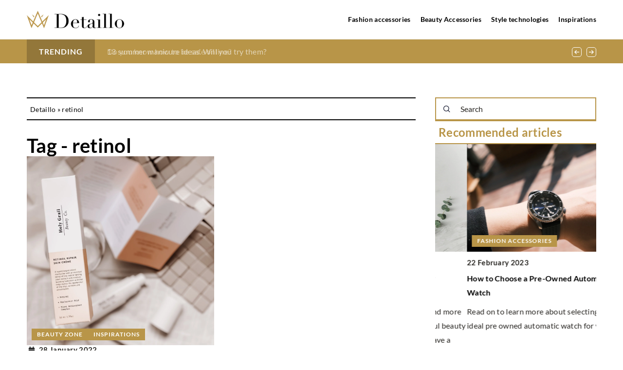

--- FILE ---
content_type: text/html; charset=UTF-8
request_url: https://detaillo.com/tag/retinol/
body_size: 13579
content:
<!DOCTYPE html>
<html lang="en">
<head><meta charset="UTF-8"><script>if(navigator.userAgent.match(/MSIE|Internet Explorer/i)||navigator.userAgent.match(/Trident\/7\..*?rv:11/i)){var href=document.location.href;if(!href.match(/[?&]nowprocket/)){if(href.indexOf("?")==-1){if(href.indexOf("#")==-1){document.location.href=href+"?nowprocket=1"}else{document.location.href=href.replace("#","?nowprocket=1#")}}else{if(href.indexOf("#")==-1){document.location.href=href+"&nowprocket=1"}else{document.location.href=href.replace("#","&nowprocket=1#")}}}}</script><script>(()=>{class RocketLazyLoadScripts{constructor(){this.v="1.2.6",this.triggerEvents=["keydown","mousedown","mousemove","touchmove","touchstart","touchend","wheel"],this.userEventHandler=this.t.bind(this),this.touchStartHandler=this.i.bind(this),this.touchMoveHandler=this.o.bind(this),this.touchEndHandler=this.h.bind(this),this.clickHandler=this.u.bind(this),this.interceptedClicks=[],this.interceptedClickListeners=[],this.l(this),window.addEventListener("pageshow",(t=>{this.persisted=t.persisted,this.everythingLoaded&&this.m()})),this.CSPIssue=sessionStorage.getItem("rocketCSPIssue"),document.addEventListener("securitypolicyviolation",(t=>{this.CSPIssue||"script-src-elem"!==t.violatedDirective||"data"!==t.blockedURI||(this.CSPIssue=!0,sessionStorage.setItem("rocketCSPIssue",!0))})),document.addEventListener("DOMContentLoaded",(()=>{this.k()})),this.delayedScripts={normal:[],async:[],defer:[]},this.trash=[],this.allJQueries=[]}p(t){document.hidden?t.t():(this.triggerEvents.forEach((e=>window.addEventListener(e,t.userEventHandler,{passive:!0}))),window.addEventListener("touchstart",t.touchStartHandler,{passive:!0}),window.addEventListener("mousedown",t.touchStartHandler),document.addEventListener("visibilitychange",t.userEventHandler))}_(){this.triggerEvents.forEach((t=>window.removeEventListener(t,this.userEventHandler,{passive:!0}))),document.removeEventListener("visibilitychange",this.userEventHandler)}i(t){"HTML"!==t.target.tagName&&(window.addEventListener("touchend",this.touchEndHandler),window.addEventListener("mouseup",this.touchEndHandler),window.addEventListener("touchmove",this.touchMoveHandler,{passive:!0}),window.addEventListener("mousemove",this.touchMoveHandler),t.target.addEventListener("click",this.clickHandler),this.L(t.target,!0),this.S(t.target,"onclick","rocket-onclick"),this.C())}o(t){window.removeEventListener("touchend",this.touchEndHandler),window.removeEventListener("mouseup",this.touchEndHandler),window.removeEventListener("touchmove",this.touchMoveHandler,{passive:!0}),window.removeEventListener("mousemove",this.touchMoveHandler),t.target.removeEventListener("click",this.clickHandler),this.L(t.target,!1),this.S(t.target,"rocket-onclick","onclick"),this.M()}h(){window.removeEventListener("touchend",this.touchEndHandler),window.removeEventListener("mouseup",this.touchEndHandler),window.removeEventListener("touchmove",this.touchMoveHandler,{passive:!0}),window.removeEventListener("mousemove",this.touchMoveHandler)}u(t){t.target.removeEventListener("click",this.clickHandler),this.L(t.target,!1),this.S(t.target,"rocket-onclick","onclick"),this.interceptedClicks.push(t),t.preventDefault(),t.stopPropagation(),t.stopImmediatePropagation(),this.M()}O(){window.removeEventListener("touchstart",this.touchStartHandler,{passive:!0}),window.removeEventListener("mousedown",this.touchStartHandler),this.interceptedClicks.forEach((t=>{t.target.dispatchEvent(new MouseEvent("click",{view:t.view,bubbles:!0,cancelable:!0}))}))}l(t){EventTarget.prototype.addEventListenerWPRocketBase=EventTarget.prototype.addEventListener,EventTarget.prototype.addEventListener=function(e,i,o){"click"!==e||t.windowLoaded||i===t.clickHandler||t.interceptedClickListeners.push({target:this,func:i,options:o}),(this||window).addEventListenerWPRocketBase(e,i,o)}}L(t,e){this.interceptedClickListeners.forEach((i=>{i.target===t&&(e?t.removeEventListener("click",i.func,i.options):t.addEventListener("click",i.func,i.options))})),t.parentNode!==document.documentElement&&this.L(t.parentNode,e)}D(){return new Promise((t=>{this.P?this.M=t:t()}))}C(){this.P=!0}M(){this.P=!1}S(t,e,i){t.hasAttribute&&t.hasAttribute(e)&&(event.target.setAttribute(i,event.target.getAttribute(e)),event.target.removeAttribute(e))}t(){this._(this),"loading"===document.readyState?document.addEventListener("DOMContentLoaded",this.R.bind(this)):this.R()}k(){let t=[];document.querySelectorAll("script[type=rocketlazyloadscript][data-rocket-src]").forEach((e=>{let i=e.getAttribute("data-rocket-src");if(i&&!i.startsWith("data:")){0===i.indexOf("//")&&(i=location.protocol+i);try{const o=new URL(i).origin;o!==location.origin&&t.push({src:o,crossOrigin:e.crossOrigin||"module"===e.getAttribute("data-rocket-type")})}catch(t){}}})),t=[...new Map(t.map((t=>[JSON.stringify(t),t]))).values()],this.T(t,"preconnect")}async R(){this.lastBreath=Date.now(),this.j(this),this.F(this),this.I(),this.W(),this.q(),await this.A(this.delayedScripts.normal),await this.A(this.delayedScripts.defer),await this.A(this.delayedScripts.async);try{await this.U(),await this.H(this),await this.J()}catch(t){console.error(t)}window.dispatchEvent(new Event("rocket-allScriptsLoaded")),this.everythingLoaded=!0,this.D().then((()=>{this.O()})),this.N()}W(){document.querySelectorAll("script[type=rocketlazyloadscript]").forEach((t=>{t.hasAttribute("data-rocket-src")?t.hasAttribute("async")&&!1!==t.async?this.delayedScripts.async.push(t):t.hasAttribute("defer")&&!1!==t.defer||"module"===t.getAttribute("data-rocket-type")?this.delayedScripts.defer.push(t):this.delayedScripts.normal.push(t):this.delayedScripts.normal.push(t)}))}async B(t){if(await this.G(),!0!==t.noModule||!("noModule"in HTMLScriptElement.prototype))return new Promise((e=>{let i;function o(){(i||t).setAttribute("data-rocket-status","executed"),e()}try{if(navigator.userAgent.indexOf("Firefox/")>0||""===navigator.vendor||this.CSPIssue)i=document.createElement("script"),[...t.attributes].forEach((t=>{let e=t.nodeName;"type"!==e&&("data-rocket-type"===e&&(e="type"),"data-rocket-src"===e&&(e="src"),i.setAttribute(e,t.nodeValue))})),t.text&&(i.text=t.text),i.hasAttribute("src")?(i.addEventListener("load",o),i.addEventListener("error",(function(){i.setAttribute("data-rocket-status","failed-network"),e()})),setTimeout((()=>{i.isConnected||e()}),1)):(i.text=t.text,o()),t.parentNode.replaceChild(i,t);else{const i=t.getAttribute("data-rocket-type"),s=t.getAttribute("data-rocket-src");i?(t.type=i,t.removeAttribute("data-rocket-type")):t.removeAttribute("type"),t.addEventListener("load",o),t.addEventListener("error",(i=>{this.CSPIssue&&i.target.src.startsWith("data:")?(console.log("WPRocket: data-uri blocked by CSP -> fallback"),t.removeAttribute("src"),this.B(t).then(e)):(t.setAttribute("data-rocket-status","failed-network"),e())})),s?(t.removeAttribute("data-rocket-src"),t.src=s):t.src="data:text/javascript;base64,"+window.btoa(unescape(encodeURIComponent(t.text)))}}catch(i){t.setAttribute("data-rocket-status","failed-transform"),e()}}));t.setAttribute("data-rocket-status","skipped")}async A(t){const e=t.shift();return e&&e.isConnected?(await this.B(e),this.A(t)):Promise.resolve()}q(){this.T([...this.delayedScripts.normal,...this.delayedScripts.defer,...this.delayedScripts.async],"preload")}T(t,e){var i=document.createDocumentFragment();t.forEach((t=>{const o=t.getAttribute&&t.getAttribute("data-rocket-src")||t.src;if(o&&!o.startsWith("data:")){const s=document.createElement("link");s.href=o,s.rel=e,"preconnect"!==e&&(s.as="script"),t.getAttribute&&"module"===t.getAttribute("data-rocket-type")&&(s.crossOrigin=!0),t.crossOrigin&&(s.crossOrigin=t.crossOrigin),t.integrity&&(s.integrity=t.integrity),i.appendChild(s),this.trash.push(s)}})),document.head.appendChild(i)}j(t){let e={};function i(i,o){return e[o].eventsToRewrite.indexOf(i)>=0&&!t.everythingLoaded?"rocket-"+i:i}function o(t,o){!function(t){e[t]||(e[t]={originalFunctions:{add:t.addEventListener,remove:t.removeEventListener},eventsToRewrite:[]},t.addEventListener=function(){arguments[0]=i(arguments[0],t),e[t].originalFunctions.add.apply(t,arguments)},t.removeEventListener=function(){arguments[0]=i(arguments[0],t),e[t].originalFunctions.remove.apply(t,arguments)})}(t),e[t].eventsToRewrite.push(o)}function s(e,i){let o=e[i];e[i]=null,Object.defineProperty(e,i,{get:()=>o||function(){},set(s){t.everythingLoaded?o=s:e["rocket"+i]=o=s}})}o(document,"DOMContentLoaded"),o(window,"DOMContentLoaded"),o(window,"load"),o(window,"pageshow"),o(document,"readystatechange"),s(document,"onreadystatechange"),s(window,"onload"),s(window,"onpageshow");try{Object.defineProperty(document,"readyState",{get:()=>t.rocketReadyState,set(e){t.rocketReadyState=e},configurable:!0}),document.readyState="loading"}catch(t){console.log("WPRocket DJE readyState conflict, bypassing")}}F(t){let e;function i(e){return t.everythingLoaded?e:e.split(" ").map((t=>"load"===t||0===t.indexOf("load.")?"rocket-jquery-load":t)).join(" ")}function o(o){function s(t){const e=o.fn[t];o.fn[t]=o.fn.init.prototype[t]=function(){return this[0]===window&&("string"==typeof arguments[0]||arguments[0]instanceof String?arguments[0]=i(arguments[0]):"object"==typeof arguments[0]&&Object.keys(arguments[0]).forEach((t=>{const e=arguments[0][t];delete arguments[0][t],arguments[0][i(t)]=e}))),e.apply(this,arguments),this}}o&&o.fn&&!t.allJQueries.includes(o)&&(o.fn.ready=o.fn.init.prototype.ready=function(e){return t.domReadyFired?e.bind(document)(o):document.addEventListener("rocket-DOMContentLoaded",(()=>e.bind(document)(o))),o([])},s("on"),s("one"),t.allJQueries.push(o)),e=o}o(window.jQuery),Object.defineProperty(window,"jQuery",{get:()=>e,set(t){o(t)}})}async H(t){const e=document.querySelector("script[data-webpack]");e&&(await async function(){return new Promise((t=>{e.addEventListener("load",t),e.addEventListener("error",t)}))}(),await t.K(),await t.H(t))}async U(){this.domReadyFired=!0;try{document.readyState="interactive"}catch(t){}await this.G(),document.dispatchEvent(new Event("rocket-readystatechange")),await this.G(),document.rocketonreadystatechange&&document.rocketonreadystatechange(),await this.G(),document.dispatchEvent(new Event("rocket-DOMContentLoaded")),await this.G(),window.dispatchEvent(new Event("rocket-DOMContentLoaded"))}async J(){try{document.readyState="complete"}catch(t){}await this.G(),document.dispatchEvent(new Event("rocket-readystatechange")),await this.G(),document.rocketonreadystatechange&&document.rocketonreadystatechange(),await this.G(),window.dispatchEvent(new Event("rocket-load")),await this.G(),window.rocketonload&&window.rocketonload(),await this.G(),this.allJQueries.forEach((t=>t(window).trigger("rocket-jquery-load"))),await this.G();const t=new Event("rocket-pageshow");t.persisted=this.persisted,window.dispatchEvent(t),await this.G(),window.rocketonpageshow&&window.rocketonpageshow({persisted:this.persisted}),this.windowLoaded=!0}m(){document.onreadystatechange&&document.onreadystatechange(),window.onload&&window.onload(),window.onpageshow&&window.onpageshow({persisted:this.persisted})}I(){const t=new Map;document.write=document.writeln=function(e){const i=document.currentScript;i||console.error("WPRocket unable to document.write this: "+e);const o=document.createRange(),s=i.parentElement;let n=t.get(i);void 0===n&&(n=i.nextSibling,t.set(i,n));const c=document.createDocumentFragment();o.setStart(c,0),c.appendChild(o.createContextualFragment(e)),s.insertBefore(c,n)}}async G(){Date.now()-this.lastBreath>45&&(await this.K(),this.lastBreath=Date.now())}async K(){return document.hidden?new Promise((t=>setTimeout(t))):new Promise((t=>requestAnimationFrame(t)))}N(){this.trash.forEach((t=>t.remove()))}static run(){const t=new RocketLazyLoadScripts;t.p(t)}}RocketLazyLoadScripts.run()})();</script>

	<!-- Global site tag (gtag.js) - Google Analytics -->
	<script type="rocketlazyloadscript" async data-rocket-src="https://www.googletagmanager.com/gtag/js?id=G-NB6YXSKHT4"></script>
	<script type="rocketlazyloadscript">
	  window.dataLayer = window.dataLayer || [];
	  function gtag(){dataLayer.push(arguments);}
	  gtag('js', new Date());

	  gtag('config', 'G-NB6YXSKHT4');
	</script>
	
	<meta name="viewport" content="width=device-width, initial-scale=1">
		<meta name='robots' content='noindex, follow' />

	<!-- This site is optimized with the Yoast SEO plugin v23.4 - https://yoast.com/wordpress/plugins/seo/ -->
	<title>retinol Archives - Detaillo</title>
	<meta property="og:locale" content="en_US" />
	<meta property="og:type" content="article" />
	<meta property="og:title" content="retinol Archives - Detaillo" />
	<meta property="og:url" content="https://detaillo.com/tag/retinol/" />
	<meta property="og:site_name" content="Detaillo" />
	<meta name="twitter:card" content="summary_large_image" />
	<script type="application/ld+json" class="yoast-schema-graph">{"@context":"https://schema.org","@graph":[{"@type":"CollectionPage","@id":"https://detaillo.com/tag/retinol/","url":"https://detaillo.com/tag/retinol/","name":"retinol Archives - Detaillo","isPartOf":{"@id":"https://detaillo.com/#website"},"primaryImageOfPage":{"@id":"https://detaillo.com/tag/retinol/#primaryimage"},"image":{"@id":"https://detaillo.com/tag/retinol/#primaryimage"},"thumbnailUrl":"https://detaillo.com/wp-content/uploads/2022/01/jess-harper-sunday-YxEnaBDmj3w-unsplash.jpg","inLanguage":"en-US"},{"@type":"ImageObject","inLanguage":"en-US","@id":"https://detaillo.com/tag/retinol/#primaryimage","url":"https://detaillo.com/wp-content/uploads/2022/01/jess-harper-sunday-YxEnaBDmj3w-unsplash.jpg","contentUrl":"https://detaillo.com/wp-content/uploads/2022/01/jess-harper-sunday-YxEnaBDmj3w-unsplash.jpg","width":1920,"height":1937},{"@type":"WebSite","@id":"https://detaillo.com/#website","url":"https://detaillo.com/","name":"Detaillo","description":"","potentialAction":[{"@type":"SearchAction","target":{"@type":"EntryPoint","urlTemplate":"https://detaillo.com/?s={search_term_string}"},"query-input":{"@type":"PropertyValueSpecification","valueRequired":true,"valueName":"search_term_string"}}],"inLanguage":"en-US"}]}</script>
	<!-- / Yoast SEO plugin. -->


<link rel='dns-prefetch' href='//cdnjs.cloudflare.com' />

<!-- detaillo.com is managing ads with Advanced Ads 1.54.1 --><!--noptimize--><script id="detai-ready">
			window.advanced_ads_ready=function(e,a){a=a||"complete";var d=function(e){return"interactive"===a?"loading"!==e:"complete"===e};d(document.readyState)?e():document.addEventListener("readystatechange",(function(a){d(a.target.readyState)&&e()}),{once:"interactive"===a})},window.advanced_ads_ready_queue=window.advanced_ads_ready_queue||[];		</script>
		<!--/noptimize--><style id='wp-emoji-styles-inline-css' type='text/css'>

	img.wp-smiley, img.emoji {
		display: inline !important;
		border: none !important;
		box-shadow: none !important;
		height: 1em !important;
		width: 1em !important;
		margin: 0 0.07em !important;
		vertical-align: -0.1em !important;
		background: none !important;
		padding: 0 !important;
	}
</style>
<style id='classic-theme-styles-inline-css' type='text/css'>
/*! This file is auto-generated */
.wp-block-button__link{color:#fff;background-color:#32373c;border-radius:9999px;box-shadow:none;text-decoration:none;padding:calc(.667em + 2px) calc(1.333em + 2px);font-size:1.125em}.wp-block-file__button{background:#32373c;color:#fff;text-decoration:none}
</style>
<style id='global-styles-inline-css' type='text/css'>
:root{--wp--preset--aspect-ratio--square: 1;--wp--preset--aspect-ratio--4-3: 4/3;--wp--preset--aspect-ratio--3-4: 3/4;--wp--preset--aspect-ratio--3-2: 3/2;--wp--preset--aspect-ratio--2-3: 2/3;--wp--preset--aspect-ratio--16-9: 16/9;--wp--preset--aspect-ratio--9-16: 9/16;--wp--preset--color--black: #000000;--wp--preset--color--cyan-bluish-gray: #abb8c3;--wp--preset--color--white: #ffffff;--wp--preset--color--pale-pink: #f78da7;--wp--preset--color--vivid-red: #cf2e2e;--wp--preset--color--luminous-vivid-orange: #ff6900;--wp--preset--color--luminous-vivid-amber: #fcb900;--wp--preset--color--light-green-cyan: #7bdcb5;--wp--preset--color--vivid-green-cyan: #00d084;--wp--preset--color--pale-cyan-blue: #8ed1fc;--wp--preset--color--vivid-cyan-blue: #0693e3;--wp--preset--color--vivid-purple: #9b51e0;--wp--preset--gradient--vivid-cyan-blue-to-vivid-purple: linear-gradient(135deg,rgba(6,147,227,1) 0%,rgb(155,81,224) 100%);--wp--preset--gradient--light-green-cyan-to-vivid-green-cyan: linear-gradient(135deg,rgb(122,220,180) 0%,rgb(0,208,130) 100%);--wp--preset--gradient--luminous-vivid-amber-to-luminous-vivid-orange: linear-gradient(135deg,rgba(252,185,0,1) 0%,rgba(255,105,0,1) 100%);--wp--preset--gradient--luminous-vivid-orange-to-vivid-red: linear-gradient(135deg,rgba(255,105,0,1) 0%,rgb(207,46,46) 100%);--wp--preset--gradient--very-light-gray-to-cyan-bluish-gray: linear-gradient(135deg,rgb(238,238,238) 0%,rgb(169,184,195) 100%);--wp--preset--gradient--cool-to-warm-spectrum: linear-gradient(135deg,rgb(74,234,220) 0%,rgb(151,120,209) 20%,rgb(207,42,186) 40%,rgb(238,44,130) 60%,rgb(251,105,98) 80%,rgb(254,248,76) 100%);--wp--preset--gradient--blush-light-purple: linear-gradient(135deg,rgb(255,206,236) 0%,rgb(152,150,240) 100%);--wp--preset--gradient--blush-bordeaux: linear-gradient(135deg,rgb(254,205,165) 0%,rgb(254,45,45) 50%,rgb(107,0,62) 100%);--wp--preset--gradient--luminous-dusk: linear-gradient(135deg,rgb(255,203,112) 0%,rgb(199,81,192) 50%,rgb(65,88,208) 100%);--wp--preset--gradient--pale-ocean: linear-gradient(135deg,rgb(255,245,203) 0%,rgb(182,227,212) 50%,rgb(51,167,181) 100%);--wp--preset--gradient--electric-grass: linear-gradient(135deg,rgb(202,248,128) 0%,rgb(113,206,126) 100%);--wp--preset--gradient--midnight: linear-gradient(135deg,rgb(2,3,129) 0%,rgb(40,116,252) 100%);--wp--preset--font-size--small: 13px;--wp--preset--font-size--medium: 20px;--wp--preset--font-size--large: 36px;--wp--preset--font-size--x-large: 42px;--wp--preset--spacing--20: 0.44rem;--wp--preset--spacing--30: 0.67rem;--wp--preset--spacing--40: 1rem;--wp--preset--spacing--50: 1.5rem;--wp--preset--spacing--60: 2.25rem;--wp--preset--spacing--70: 3.38rem;--wp--preset--spacing--80: 5.06rem;--wp--preset--shadow--natural: 6px 6px 9px rgba(0, 0, 0, 0.2);--wp--preset--shadow--deep: 12px 12px 50px rgba(0, 0, 0, 0.4);--wp--preset--shadow--sharp: 6px 6px 0px rgba(0, 0, 0, 0.2);--wp--preset--shadow--outlined: 6px 6px 0px -3px rgba(255, 255, 255, 1), 6px 6px rgba(0, 0, 0, 1);--wp--preset--shadow--crisp: 6px 6px 0px rgba(0, 0, 0, 1);}:where(.is-layout-flex){gap: 0.5em;}:where(.is-layout-grid){gap: 0.5em;}body .is-layout-flex{display: flex;}.is-layout-flex{flex-wrap: wrap;align-items: center;}.is-layout-flex > :is(*, div){margin: 0;}body .is-layout-grid{display: grid;}.is-layout-grid > :is(*, div){margin: 0;}:where(.wp-block-columns.is-layout-flex){gap: 2em;}:where(.wp-block-columns.is-layout-grid){gap: 2em;}:where(.wp-block-post-template.is-layout-flex){gap: 1.25em;}:where(.wp-block-post-template.is-layout-grid){gap: 1.25em;}.has-black-color{color: var(--wp--preset--color--black) !important;}.has-cyan-bluish-gray-color{color: var(--wp--preset--color--cyan-bluish-gray) !important;}.has-white-color{color: var(--wp--preset--color--white) !important;}.has-pale-pink-color{color: var(--wp--preset--color--pale-pink) !important;}.has-vivid-red-color{color: var(--wp--preset--color--vivid-red) !important;}.has-luminous-vivid-orange-color{color: var(--wp--preset--color--luminous-vivid-orange) !important;}.has-luminous-vivid-amber-color{color: var(--wp--preset--color--luminous-vivid-amber) !important;}.has-light-green-cyan-color{color: var(--wp--preset--color--light-green-cyan) !important;}.has-vivid-green-cyan-color{color: var(--wp--preset--color--vivid-green-cyan) !important;}.has-pale-cyan-blue-color{color: var(--wp--preset--color--pale-cyan-blue) !important;}.has-vivid-cyan-blue-color{color: var(--wp--preset--color--vivid-cyan-blue) !important;}.has-vivid-purple-color{color: var(--wp--preset--color--vivid-purple) !important;}.has-black-background-color{background-color: var(--wp--preset--color--black) !important;}.has-cyan-bluish-gray-background-color{background-color: var(--wp--preset--color--cyan-bluish-gray) !important;}.has-white-background-color{background-color: var(--wp--preset--color--white) !important;}.has-pale-pink-background-color{background-color: var(--wp--preset--color--pale-pink) !important;}.has-vivid-red-background-color{background-color: var(--wp--preset--color--vivid-red) !important;}.has-luminous-vivid-orange-background-color{background-color: var(--wp--preset--color--luminous-vivid-orange) !important;}.has-luminous-vivid-amber-background-color{background-color: var(--wp--preset--color--luminous-vivid-amber) !important;}.has-light-green-cyan-background-color{background-color: var(--wp--preset--color--light-green-cyan) !important;}.has-vivid-green-cyan-background-color{background-color: var(--wp--preset--color--vivid-green-cyan) !important;}.has-pale-cyan-blue-background-color{background-color: var(--wp--preset--color--pale-cyan-blue) !important;}.has-vivid-cyan-blue-background-color{background-color: var(--wp--preset--color--vivid-cyan-blue) !important;}.has-vivid-purple-background-color{background-color: var(--wp--preset--color--vivid-purple) !important;}.has-black-border-color{border-color: var(--wp--preset--color--black) !important;}.has-cyan-bluish-gray-border-color{border-color: var(--wp--preset--color--cyan-bluish-gray) !important;}.has-white-border-color{border-color: var(--wp--preset--color--white) !important;}.has-pale-pink-border-color{border-color: var(--wp--preset--color--pale-pink) !important;}.has-vivid-red-border-color{border-color: var(--wp--preset--color--vivid-red) !important;}.has-luminous-vivid-orange-border-color{border-color: var(--wp--preset--color--luminous-vivid-orange) !important;}.has-luminous-vivid-amber-border-color{border-color: var(--wp--preset--color--luminous-vivid-amber) !important;}.has-light-green-cyan-border-color{border-color: var(--wp--preset--color--light-green-cyan) !important;}.has-vivid-green-cyan-border-color{border-color: var(--wp--preset--color--vivid-green-cyan) !important;}.has-pale-cyan-blue-border-color{border-color: var(--wp--preset--color--pale-cyan-blue) !important;}.has-vivid-cyan-blue-border-color{border-color: var(--wp--preset--color--vivid-cyan-blue) !important;}.has-vivid-purple-border-color{border-color: var(--wp--preset--color--vivid-purple) !important;}.has-vivid-cyan-blue-to-vivid-purple-gradient-background{background: var(--wp--preset--gradient--vivid-cyan-blue-to-vivid-purple) !important;}.has-light-green-cyan-to-vivid-green-cyan-gradient-background{background: var(--wp--preset--gradient--light-green-cyan-to-vivid-green-cyan) !important;}.has-luminous-vivid-amber-to-luminous-vivid-orange-gradient-background{background: var(--wp--preset--gradient--luminous-vivid-amber-to-luminous-vivid-orange) !important;}.has-luminous-vivid-orange-to-vivid-red-gradient-background{background: var(--wp--preset--gradient--luminous-vivid-orange-to-vivid-red) !important;}.has-very-light-gray-to-cyan-bluish-gray-gradient-background{background: var(--wp--preset--gradient--very-light-gray-to-cyan-bluish-gray) !important;}.has-cool-to-warm-spectrum-gradient-background{background: var(--wp--preset--gradient--cool-to-warm-spectrum) !important;}.has-blush-light-purple-gradient-background{background: var(--wp--preset--gradient--blush-light-purple) !important;}.has-blush-bordeaux-gradient-background{background: var(--wp--preset--gradient--blush-bordeaux) !important;}.has-luminous-dusk-gradient-background{background: var(--wp--preset--gradient--luminous-dusk) !important;}.has-pale-ocean-gradient-background{background: var(--wp--preset--gradient--pale-ocean) !important;}.has-electric-grass-gradient-background{background: var(--wp--preset--gradient--electric-grass) !important;}.has-midnight-gradient-background{background: var(--wp--preset--gradient--midnight) !important;}.has-small-font-size{font-size: var(--wp--preset--font-size--small) !important;}.has-medium-font-size{font-size: var(--wp--preset--font-size--medium) !important;}.has-large-font-size{font-size: var(--wp--preset--font-size--large) !important;}.has-x-large-font-size{font-size: var(--wp--preset--font-size--x-large) !important;}
:where(.wp-block-post-template.is-layout-flex){gap: 1.25em;}:where(.wp-block-post-template.is-layout-grid){gap: 1.25em;}
:where(.wp-block-columns.is-layout-flex){gap: 2em;}:where(.wp-block-columns.is-layout-grid){gap: 2em;}
:root :where(.wp-block-pullquote){font-size: 1.5em;line-height: 1.6;}
</style>
<link data-minify="1" rel='stylesheet' id='mainstyle-css' href='https://detaillo.com/wp-content/cache/min/1/wp-content/themes/knight-theme/style.css?ver=1726155172' type='text/css' media='all' />
<script type="text/javascript" src="https://detaillo.com/wp-includes/js/jquery/jquery.min.js?ver=3.7.1" id="jquery-core-js"></script>
<script type="text/javascript" src="https://detaillo.com/wp-includes/js/jquery/jquery-migrate.min.js?ver=3.4.1" id="jquery-migrate-js" data-rocket-defer defer></script>
<script  type="application/ld+json">
        {
          "@context": "https://schema.org",
          "@type": "BreadcrumbList",
          "itemListElement": [{"@type": "ListItem","position": 1,"name": "detaillo","item": "https://detaillo.com" },]
        }
        </script>    <style>
    @font-face {font-family: 'Lato';font-style: normal;font-weight: 400;src: url('https://detaillo.com/wp-content/themes/knight-theme/fonts/Lato-Regular.ttf');font-display: swap;}
    @font-face {font-family: 'Lato';font-style: normal;font-weight: 700;src: url('https://detaillo.com/wp-content/themes/knight-theme/fonts/Lato-Bold.ttf');font-display: swap;}
    @font-face {font-family: 'Lato';font-style: normal;font-weight: 900;src: url('https://detaillo.com/wp-content/themes/knight-theme/fonts/Lato-Black.ttf');font-display: swap;}
    </style>
<link rel="icon" href="https://detaillo.com/wp-content/uploads/2021/02/det-av-90x90.png" sizes="32x32" />
<link rel="icon" href="https://detaillo.com/wp-content/uploads/2021/02/det-av.png" sizes="192x192" />
<link rel="apple-touch-icon" href="https://detaillo.com/wp-content/uploads/2021/02/det-av.png" />
<meta name="msapplication-TileImage" content="https://detaillo.com/wp-content/uploads/2021/02/det-av.png" />
<noscript><style id="rocket-lazyload-nojs-css">.rll-youtube-player, [data-lazy-src]{display:none !important;}</style></noscript>




</head>

<body class="archive tag tag-retinol tag-206 aa-prefix-detai-">


	<header class="k_header">
		<div class="k_conatiner k-flex-between">
			<nav id="mainnav" class="mainnav" role="navigation">
				<div class="menu-menu-glowne-container"><ul id="menu-menu-glowne" class="menu"><li id="menu-item-20679" class="menu-item menu-item-type-taxonomy menu-item-object-category menu-item-20679"><a href="https://detaillo.com/category/fashion-accessories/">Fashion accessories</a></li>
<li id="menu-item-20680" class="menu-item menu-item-type-taxonomy menu-item-object-category menu-item-20680"><a href="https://detaillo.com/category/beauty-accessories/">Beauty Accessories</a></li>
<li id="menu-item-20681" class="menu-item menu-item-type-taxonomy menu-item-object-category menu-item-20681"><a href="https://detaillo.com/category/style-technologies/">Style technologies</a></li>
<li id="menu-item-20682" class="menu-item menu-item-type-taxonomy menu-item-object-category menu-item-has-children menu-item-20682"><a href="https://detaillo.com/category/inspirations/">Inspirations</a>
<ul class="sub-menu">
	<li id="menu-item-20683" class="menu-item menu-item-type-taxonomy menu-item-object-category menu-item-20683"><a href="https://detaillo.com/category/inspirations/beauty-zone/">Beauty zone</a></li>
	<li id="menu-item-20684" class="menu-item menu-item-type-taxonomy menu-item-object-category menu-item-20684"><a href="https://detaillo.com/category/inspirations/fashion-zone/">Fashion zone</a></li>
</ul>
</li>
</ul></div>			</nav>
			<div class="k_logo">
								<a href="https://detaillo.com/">
					<img width="500" height="92" src="data:image/svg+xml,%3Csvg%20xmlns='http://www.w3.org/2000/svg'%20viewBox='0%200%20500%2092'%3E%3C/svg%3E" class="logo-main" alt="detaillo.com" data-lazy-src="https://detaillo.com/wp-content/uploads/2023/12/Detaillo@3x-e1702819528552.png"><noscript><img width="500" height="92" src="https://detaillo.com/wp-content/uploads/2023/12/Detaillo@3x-e1702819528552.png" class="logo-main" alt="detaillo.com"></noscript>
				</a>
							</div>
			<div class="mobile-menu">
				<div id="btn-menu">
					<svg class="ham hamRotate ham8" viewBox="0 0 100 100" width="80" onclick="this.classList.toggle('active')">
						<path class="line top" d="m 30,33 h 40 c 3.722839,0 7.5,3.126468 7.5,8.578427 0,5.451959 -2.727029,8.421573 -7.5,8.421573 h -20" />
						<path class="line middle"d="m 30,50 h 40" />
						<path class="line bottom" d="m 70,67 h -40 c 0,0 -7.5,-0.802118 -7.5,-8.365747 0,-7.563629 7.5,-8.634253 7.5,-8.634253 h 20" />
					</svg>
				</div>
			</div>
		</div>
	</header>


<section class="k_bar-post-section k-flex-v-center">
	<div class="k_conatiner k_conatiner-col">
		<div class="k_bar-title k-flex k-flex-v-center k-flex-center">Trending</div>
		<div class="k-bar-container k-flex k-flex-v-center">
			<div class="k_bar-post k-flex k-bar-post-slick"><div class="k_bar-post-item k-flex"><a class="k_post-title" href="https://detaillo.com/13-summer-manicure-ideas-will-you-try-them/">13 summer manicure ideas. Will you try them?</a></div><div class="k_bar-post-item k-flex"><a class="k_post-title" href="https://detaillo.com/do-you-know-how-to-be-safe-online/">Do you know how to be safe online?</a></div><div class="k_bar-post-item k-flex"><a class="k_post-title" href="https://detaillo.com/exploring-the-benefits-and-applications-of-peptides-in-modern-wellness/">Exploring the Benefits and Applications of Peptides in Modern Wellness</a></div></div>		</div>
	</div>
</section>

<section class="k_post_section k-pt-7 k-pb-7 k-pt-5-m k-pb-5-m">
	<div class="k_conatiner k_conatiner-col">
		
		<div class="k_col-7 k_blog-post-full k-flex k-flex-between k-flex-v-start k-gap-50-30px">
			<div class="k-flex">
					<ul id="breadcrumbs" class="k_breadcrumbs"><li class="item-home"><a class="bread-link bread-home" href="https://detaillo.com" title="detaillo">detaillo</a></li><li class="separator separator-home"> &#187; </li><li data-id="12" class="item-current item-tag-206 item-tag-retinol"><strong class="bread-current bread-tag-206 bread-tag-retinol">retinol</strong></li></ul>					<h1 class="k_page_h1 k-page-title-h1 k-mt-3">
						<span class="k_relative">Tag - retinol</span>	
					</h1>
			</div>
			
						<div class="k-grid k-grid-2 k-gap-50-30">
												<div class="k_post-item">
													<div class="k_post-image">
								<div class="k_post-category">
									<span class="k-color-beauty-zone">Beauty zone</span><span class="k-color-inspirations">Inspirations</span>								</div>
								<a class="k-flex" href="https://detaillo.com/5-things-to-know-about-retinol-before-you-use-it/" rel="nofollow"><img width="1920" height="1937" src="data:image/svg+xml,%3Csvg%20xmlns='http://www.w3.org/2000/svg'%20viewBox='0%200%201920%201937'%3E%3C/svg%3E" class="attachment-full size-full wp-post-image" alt="5 things to know about retinol before you use it" decoding="async" fetchpriority="high" data-lazy-src="https://detaillo.com/wp-content/uploads/2022/01/jess-harper-sunday-YxEnaBDmj3w-unsplash.jpg" /><noscript><img width="1920" height="1937" src="https://detaillo.com/wp-content/uploads/2022/01/jess-harper-sunday-YxEnaBDmj3w-unsplash.jpg" class="attachment-full size-full wp-post-image" alt="5 things to know about retinol before you use it" decoding="async" fetchpriority="high" /></noscript></a>     
							</div>
												<div class="k_post-content k-flex">
							<div class="k_post-header">
								<div class="k_post-date k-flex k-flex-v-center">
									<svg width="80" height="80" viewBox="0 0 80 80" fill="none" xmlns="http://www.w3.org/2000/svg"><path fill-rule="evenodd" clip-rule="evenodd" d="M55.5 13.5C55.5 12.1193 54.3807 11 53 11C51.6193 11 50.5 12.1193 50.5 13.5V21C50.5 21.2761 50.2761 21.5 50 21.5L30 21.5C29.7239 21.5 29.5 21.2761 29.5 21V13.5C29.5 12.1193 28.3807 11 27 11C25.6193 11 24.5 12.1193 24.5 13.5V21C24.5 21.2761 24.2761 21.5 24 21.5H20C17.7909 21.5 16 23.2909 16 25.5L16 31L64 31V25.5C64 23.2909 62.2091 21.5 60 21.5H56C55.7239 21.5 55.5 21.2761 55.5 21V13.5ZM64 36L16 36L16 65.5C16 67.7091 17.7909 69.5 20 69.5H60C62.2091 69.5 64 67.7091 64 65.5V36Z" fill="#000000" /></svg>
									<time>28 January 2022</time>
								</div>
							</div>
							<div class="k_post-title "><a class="k_weight-semibold" href="https://detaillo.com/5-things-to-know-about-retinol-before-you-use-it/"> 5 things to know about retinol before you use it</a></div>
							<div class="k_post-excerpt k-mt-1 k-second-color k-flex"> <p>Thinking about buying cosmetics with retinol? Find out what you need to know before you start using it!</p>
</div>
							<div class="k_post-btn k-flex k-mt-1"><a rel="nofollow" href="https://detaillo.com/5-things-to-know-about-retinol-before-you-use-it/">READ MORE</a></div>
						</div>
					</div>	
								
			</div>
			
		</div>
		<div class="k_col-3 k-mt-5-m k-flex k-gap-50 k-flex-v-start">

			<div class="k_search-form k-flex">
	<form  class="k-flex" method="get" action="https://detaillo.com/">
		<input class="k_search-input" type="text" name="s" placeholder="Search" value="">
		<button class="k_search-btn" type="submit" aria-label="Search"></button>
	</form>
</div>

			<div class="k_blog-cat-post k-gap-30 k-flex">
				<div class="k-cat-name k-flex k-third-color k_subtitle-24">Recommended articles</div><div class="k-cat-post-slick k-flex"><div class="k_post-cat-sidebar k-flex k_relative"><div class="k_post-image k-flex k-mb-15"><a class="k-flex" href="https://detaillo.com/6-accessories-that-will-improve-your-skincare-and-makeup/" rel="nofollow"><img width="2200" height="1466" src="data:image/svg+xml,%3Csvg%20xmlns='http://www.w3.org/2000/svg'%20viewBox='0%200%202200%201466'%3E%3C/svg%3E" class="attachment-full size-full wp-post-image" alt="6 accessories that will improve your skincare and makeup" decoding="async" data-lazy-src="https://detaillo.com/wp-content/uploads/2021/06/pexels-cottonbro-3737575.jpg" /><noscript><img width="2200" height="1466" src="https://detaillo.com/wp-content/uploads/2021/06/pexels-cottonbro-3737575.jpg" class="attachment-full size-full wp-post-image" alt="6 accessories that will improve your skincare and makeup" decoding="async" /></noscript></a><div class="k_post-category"><span class="k-color-beauty-accessories">Beauty Accessories</span></div></div><div class="k_post-content"><div class="k_post-header"><div class="k_post-date k-mb-1"><time>25 June 2021</time></div></div><a class="k_post-title" href="https://detaillo.com/6-accessories-that-will-improve-your-skincare-and-makeup/">6 accessories that will improve your skincare and makeup</a><div class="k_post-excerpt k-mt-1 k-second-color"> Do you love making your life easier and more comfortable? Meet 6 incredibly helpful beauty and makeup accessories that you'll have a hard time doing without 
</div></div></div><div class="k_post-cat-sidebar k-flex k_relative"><div class="k_post-image k-flex k-mb-15"><a class="k-flex" href="https://detaillo.com/how-to-choose-a-pre-owned-automatic-watch/" rel="nofollow"><img width="1920" height="1280" src="data:image/svg+xml,%3Csvg%20xmlns='http://www.w3.org/2000/svg'%20viewBox='0%200%201920%201280'%3E%3C/svg%3E" class="attachment-full size-full wp-post-image" alt="How to Choose a Pre-Owned Automatic Watch" decoding="async" data-lazy-src="https://detaillo.com/wp-content/uploads/2023/02/minku-kang-YIBbJk2uVJk-unsplash.jpg" /><noscript><img width="1920" height="1280" src="https://detaillo.com/wp-content/uploads/2023/02/minku-kang-YIBbJk2uVJk-unsplash.jpg" class="attachment-full size-full wp-post-image" alt="How to Choose a Pre-Owned Automatic Watch" decoding="async" /></noscript></a><div class="k_post-category"><span class="k-color-fashion-accessories">Fashion accessories</span></div></div><div class="k_post-content"><div class="k_post-header"><div class="k_post-date k-mb-1"><time>22 February 2023</time></div></div><a class="k_post-title" href="https://detaillo.com/how-to-choose-a-pre-owned-automatic-watch/">How to Choose a Pre-Owned Automatic Watch</a><div class="k_post-excerpt k-mt-1 k-second-color"> Read on to learn more about selecting the ideal pre owned automatic watch for you!</div></div></div><div class="k_post-cat-sidebar k-flex k_relative"><div class="k_post-image k-flex k-mb-15"><a class="k-flex" href="https://detaillo.com/why-you-cant-afford-to-ignore-seo-anymore/" rel="nofollow"><img width="1280" height="853" src="data:image/svg+xml,%3Csvg%20xmlns='http://www.w3.org/2000/svg'%20viewBox='0%200%201280%20853'%3E%3C/svg%3E" class="attachment-full size-full wp-post-image" alt="Why You Can&#8217;t Afford to Ignore SEO Anymore" decoding="async" data-lazy-src="https://detaillo.com/wp-content/uploads/2022/09/seo-g624a48732_1280.jpg" /><noscript><img width="1280" height="853" src="https://detaillo.com/wp-content/uploads/2022/09/seo-g624a48732_1280.jpg" class="attachment-full size-full wp-post-image" alt="Why You Can&#8217;t Afford to Ignore SEO Anymore" decoding="async" /></noscript></a><div class="k_post-category"><span class="k-color-marketing-in-details">Marketing in details</span></div></div><div class="k_post-content"><div class="k_post-header"><div class="k_post-date k-mb-1"><time>14 September 2022</time></div></div><a class="k_post-title" href="https://detaillo.com/why-you-cant-afford-to-ignore-seo-anymore/">Why You Can&#8217;t Afford to Ignore SEO Anymore</a><div class="k_post-excerpt k-mt-1 k-second-color"> With more than 70% of consumers using the internet to find products, services, and information in 2022, it’s becoming harder and harder to ignore SEO as an eCommerce business owner.</div></div></div></div>			</div>
			
						
						<div class="k_blog-tags">
				<div class="k_blog-tags-title k-third-color k_subtitle-24">Tags</div>
				<ul class="k-flex">
					<li class="tag_item"><a href="https://detaillo.com/tag/fabrics/" rel="nofollow" data-tag-count="2">fabrics</a></li><li class="tag_item"><a href="https://detaillo.com/tag/ranking/" rel="nofollow" data-tag-count="2">ranking</a></li><li class="tag_item"><a href="https://detaillo.com/tag/makeup-2/" rel="nofollow" data-tag-count="2">makeup</a></li><li class="tag_item"><a href="https://detaillo.com/tag/hairstyles/" rel="nofollow" data-tag-count="3">hairstyles</a></li><li class="tag_item"><a href="https://detaillo.com/tag/fashion-2/" rel="nofollow" data-tag-count="8">fashion</a></li><li class="tag_item"><a href="https://detaillo.com/tag/trends-2/" rel="nofollow" data-tag-count="3">trends</a></li><li class="tag_item"><a href="https://detaillo.com/tag/seo/" rel="nofollow" data-tag-count="2">SEO</a></li><li class="tag_item"><a href="https://detaillo.com/tag/handbags/" rel="nofollow" data-tag-count="4">handbags</a></li><li class="tag_item"><a href="https://detaillo.com/tag/treatment/" rel="nofollow" data-tag-count="2">treatment</a></li><li class="tag_item"><a href="https://detaillo.com/tag/jewelry/" rel="nofollow" data-tag-count="6">jewelry</a></li>				</ul>
			</div>
						
			<div class="k_blog-post-recent k-flex k-sticky">
				<div class="k_blog-post-recent-title k-third-color k_subtitle-24">Latest articles</div>
				<div class="k_recent-post k-flex"><div class="k_recent-item k-flex k-mt-3"><div class="k_post-image"><a class="k-flex" href="https://detaillo.com/how-can-we-foster-greater-inclusion-for-people-with-disabilities-in-our-communities/" rel="nofollow"><img width="626" height="418" src="data:image/svg+xml,%3Csvg%20xmlns='http://www.w3.org/2000/svg'%20viewBox='0%200%20626%20418'%3E%3C/svg%3E" alt="How Can We Foster Greater Inclusion for People with Disabilities in Our Communities?" data-lazy-src="https://detaillo.com/wp-content/uploads/2025/10/disabled-man-wheelchair-working-his-office-job_23-2149571108.jpg"><noscript><img width="626" height="418" src="https://detaillo.com/wp-content/uploads/2025/10/disabled-man-wheelchair-working-his-office-job_23-2149571108.jpg" alt="How Can We Foster Greater Inclusion for People with Disabilities in Our Communities?" loading="lazy"></noscript></a></div><div class="k_post-content"><a class="k_post-title" href="https://detaillo.com/how-can-we-foster-greater-inclusion-for-people-with-disabilities-in-our-communities/">How Can We Foster Greater Inclusion for People with Disabilities in Our Communities?</a></div></div><div class="k_recent-item k-flex k-mt-3"><div class="k_post-image"><a class="k-flex" href="https://detaillo.com/tracking-fertility-with-hormone-detection-a-comprehensive-guide-for-women/" rel="nofollow"><img width="626" height="426" src="data:image/svg+xml,%3Csvg%20xmlns='http://www.w3.org/2000/svg'%20viewBox='0%200%20626%20426'%3E%3C/svg%3E" alt="Tracking Fertility with Hormone Detection: A Comprehensive Guide for Women" data-lazy-src="https://detaillo.com/wp-content/uploads/2025/09/side-view-hands-holding-menstrual-cup_23-2149440050.jpg"><noscript><img width="626" height="426" src="https://detaillo.com/wp-content/uploads/2025/09/side-view-hands-holding-menstrual-cup_23-2149440050.jpg" alt="Tracking Fertility with Hormone Detection: A Comprehensive Guide for Women" loading="lazy"></noscript></a></div><div class="k_post-content"><a class="k_post-title" href="https://detaillo.com/tracking-fertility-with-hormone-detection-a-comprehensive-guide-for-women/">Tracking Fertility with Hormone Detection: A Comprehensive Guide for Women</a></div></div><div class="k_recent-item k-flex k-mt-3"><div class="k_post-image"><a class="k-flex" href="https://detaillo.com/exploring-the-benefits-and-applications-of-peptides-in-modern-wellness/" rel="nofollow"><img width="626" height="418" src="data:image/svg+xml,%3Csvg%20xmlns='http://www.w3.org/2000/svg'%20viewBox='0%200%20626%20418'%3E%3C/svg%3E" alt="Exploring the Benefits and Applications of Peptides in Modern Wellness" data-lazy-src="https://detaillo.com/wp-content/uploads/2025/09/top-view-line-bottles-water_23-2148113512.jpg"><noscript><img width="626" height="418" src="https://detaillo.com/wp-content/uploads/2025/09/top-view-line-bottles-water_23-2148113512.jpg" alt="Exploring the Benefits and Applications of Peptides in Modern Wellness" loading="lazy"></noscript></a></div><div class="k_post-content"><a class="k_post-title" href="https://detaillo.com/exploring-the-benefits-and-applications-of-peptides-in-modern-wellness/">Exploring the Benefits and Applications of Peptides in Modern Wellness</a></div></div><div class="k_recent-item k-flex k-mt-3"><div class="k_post-image"><a class="k-flex" href="https://detaillo.com/how-do-peptides-and-sarms-contribute-to-enhanced-athletic-performance/" rel="nofollow"><img width="626" height="417" src="data:image/svg+xml,%3Csvg%20xmlns='http://www.w3.org/2000/svg'%20viewBox='0%200%20626%20417'%3E%3C/svg%3E" alt="How Do Peptides and SARMs Contribute to Enhanced Athletic Performance?" data-lazy-src="https://detaillo.com/wp-content/uploads/2025/08/sportsman-holding-vitamins-sport-pills_171337-15328.jpg"><noscript><img width="626" height="417" src="https://detaillo.com/wp-content/uploads/2025/08/sportsman-holding-vitamins-sport-pills_171337-15328.jpg" alt="How Do Peptides and SARMs Contribute to Enhanced Athletic Performance?" loading="lazy"></noscript></a></div><div class="k_post-content"><a class="k_post-title" href="https://detaillo.com/how-do-peptides-and-sarms-contribute-to-enhanced-athletic-performance/">How Do Peptides and SARMs Contribute to Enhanced Athletic Performance?</a></div></div><div class="k_recent-item k-flex k-mt-3"><div class="k_post-image"><a class="k-flex" href="https://detaillo.com/exploring-the-art-of-crafting-immersive-tabletop-landscapes-with-3d-printed-bases/" rel="nofollow"><img width="626" height="416" src="data:image/svg+xml,%3Csvg%20xmlns='http://www.w3.org/2000/svg'%20viewBox='0%200%20626%20416'%3E%3C/svg%3E" alt="Exploring the Art of Crafting Immersive Tabletop Landscapes with 3D Printed Bases" data-lazy-src="https://detaillo.com/wp-content/uploads/2025/07/close-up-small-chair-park_1150-20149.jpg"><noscript><img width="626" height="416" src="https://detaillo.com/wp-content/uploads/2025/07/close-up-small-chair-park_1150-20149.jpg" alt="Exploring the Art of Crafting Immersive Tabletop Landscapes with 3D Printed Bases" loading="lazy"></noscript></a></div><div class="k_post-content"><a class="k_post-title" href="https://detaillo.com/exploring-the-art-of-crafting-immersive-tabletop-landscapes-with-3d-printed-bases/">Exploring the Art of Crafting Immersive Tabletop Landscapes with 3D Printed Bases</a></div></div><div class="k_recent-item k-flex k-mt-3"><div class="k_post-image"><a class="k-flex" href="https://detaillo.com/exploring-the-benefits-and-uses-of-protein-building-blocks-for-health-and-fitness/" rel="nofollow"><img width="626" height="418" src="data:image/svg+xml,%3Csvg%20xmlns='http://www.w3.org/2000/svg'%20viewBox='0%200%20626%20418'%3E%3C/svg%3E" alt="Exploring the Benefits and Uses of Protein Building Blocks for Health and Fitness" data-lazy-src="https://detaillo.com/wp-content/uploads/2025/05/containers-dumbbells-arrangement_23-2149080625.jpg"><noscript><img width="626" height="418" src="https://detaillo.com/wp-content/uploads/2025/05/containers-dumbbells-arrangement_23-2149080625.jpg" alt="Exploring the Benefits and Uses of Protein Building Blocks for Health and Fitness" loading="lazy"></noscript></a></div><div class="k_post-content"><a class="k_post-title" href="https://detaillo.com/exploring-the-benefits-and-uses-of-protein-building-blocks-for-health-and-fitness/">Exploring the Benefits and Uses of Protein Building Blocks for Health and Fitness</a></div></div></div>	
			</div>
			
		</div>
		<div class="k_col-10 k-flex" ></div>
	</div> 
</section>





<footer>	
<section id="knight-widget" class="k-pt-7 k-pb-7"><div class="k_conatiner k_conatiner-col k-flex-v-start k-gap-50-30"><div class="knight-widget-item k_col-2 k-flex"><div id="text-4" class="knight-widget widget_text">			<div class="textwidget"><div class="k-flex k-mb-2 k-footer-logo"><img width="500" height="92" decoding="async" src="data:image/svg+xml,%3Csvg%20xmlns='http://www.w3.org/2000/svg'%20viewBox='0%200%20500%2092'%3E%3C/svg%3E" alt="detaillo.com" data-lazy-src="https://detaillo.com/wp-content/uploads/2023/12/Detaillo-biale@3x-e1702819504505.png" /><noscript><img width="500" height="92" decoding="async" src="https://detaillo.com/wp-content/uploads/2023/12/Detaillo-biale@3x-e1702819504505.png" alt="detaillo.com" /></noscript></div>

</div>
		</div></div><div class="knight-widget-item k_col-2 k-flex"><div id="nav_menu-1" class="knight-widget widget_nav_menu"><div class="knight-widget-title">Navigation</div><div class="menu-navigation-container"><ul id="menu-navigation" class="menu"><li id="menu-item-22405" class="menu-item menu-item-type-post_type menu-item-object-page menu-item-22405"><a rel="nofollow" href="https://detaillo.com/privacy-policy/">Privacy policy</a></li>
<li id="menu-item-22406" class="menu-item menu-item-type-post_type menu-item-object-page menu-item-22406"><a href="https://detaillo.com/contact/">Contact</a></li>
</ul></div></div></div><div class="knight-widget-item k_col-2 k-flex"><div id="nav_menu-2" class="knight-widget widget_nav_menu"><div class="knight-widget-title">Categories</div><div class="menu-categories-container"><ul id="menu-categories" class="menu"><li id="menu-item-22408" class="menu-item menu-item-type-taxonomy menu-item-object-category menu-item-22408"><a href="https://detaillo.com/category/fashion-accessories/">Fashion accessories</a></li>
<li id="menu-item-22409" class="menu-item menu-item-type-taxonomy menu-item-object-category menu-item-22409"><a href="https://detaillo.com/category/beauty-accessories/">Beauty Accessories</a></li>
<li id="menu-item-22410" class="menu-item menu-item-type-taxonomy menu-item-object-category menu-item-22410"><a href="https://detaillo.com/category/style-technologies/">Style technologies</a></li>
<li id="menu-item-22407" class="menu-item menu-item-type-taxonomy menu-item-object-category menu-item-22407"><a href="https://detaillo.com/category/inspirations/">Inspirations</a></li>
</ul></div></div></div><div class="knight-widget-item k_col-3 k-flex"><div class="knight-widget-title">Popular articles</div><div class="k-cat-post-slick k-flex"><div class="k_post-cat-sidebar k-flex k_relative k-flex-v-start"><div class="k_post-image k-flex k-mb-15"><a class="k-flex" href="https://detaillo.com/a-guide-to-finding-the-perfect-long-sleeve-scrub-top/" rel="nofollow"><img width="2560" height="1608" src="data:image/svg+xml,%3Csvg%20xmlns='http://www.w3.org/2000/svg'%20viewBox='0%200%202560%201608'%3E%3C/svg%3E" class="attachment-full size-full wp-post-image" alt="A guide to finding the perfect long sleeve scrub top" decoding="async" data-lazy-src="https://detaillo.com/wp-content/uploads/2023/02/lafayett-zapata-montero-XBFk6NFB_yg-unsplash-1-scaled.jpg" /><noscript><img width="2560" height="1608" src="https://detaillo.com/wp-content/uploads/2023/02/lafayett-zapata-montero-XBFk6NFB_yg-unsplash-1-scaled.jpg" class="attachment-full size-full wp-post-image" alt="A guide to finding the perfect long sleeve scrub top" decoding="async" /></noscript></a><div class="k_post-category"><span class="k-color-fashion-accessories">Fashion accessories</span></div></div><div class="k_post-content k-flex"><a class="k_post-title" href="https://detaillo.com/a-guide-to-finding-the-perfect-long-sleeve-scrub-top/">A guide to finding the perfect long sleeve scrub top</a></div></div><div class="k_post-cat-sidebar k-flex k_relative k-flex-v-start"><div class="k_post-image k-flex k-mb-15"><a class="k-flex" href="https://detaillo.com/13-holiday-pedicure-ideas-to-match-any-summer-look/" rel="nofollow"><img width="2200" height="1847" src="data:image/svg+xml,%3Csvg%20xmlns='http://www.w3.org/2000/svg'%20viewBox='0%200%202200%201847'%3E%3C/svg%3E" class="attachment-full size-full wp-post-image" alt="13 holiday pedicure ideas to match any summer look" decoding="async" data-lazy-src="https://detaillo.com/wp-content/uploads/2021/06/pexels-cottonbro-5874855.jpg" /><noscript><img width="2200" height="1847" src="https://detaillo.com/wp-content/uploads/2021/06/pexels-cottonbro-5874855.jpg" class="attachment-full size-full wp-post-image" alt="13 holiday pedicure ideas to match any summer look" decoding="async" /></noscript></a><div class="k_post-category"><span class="k-color-beauty-accessories">Beauty Accessories</span><span class="k-color-beauty-zone">Beauty zone</span></div></div><div class="k_post-content k-flex"><a class="k_post-title" href="https://detaillo.com/13-holiday-pedicure-ideas-to-match-any-summer-look/">13 holiday pedicure ideas to match any summer look</a></div></div><div class="k_post-cat-sidebar k-flex k_relative k-flex-v-start"><div class="k_post-image k-flex k-mb-15"><a class="k-flex" href="https://detaillo.com/straw-hat-how-to-style-it-this-summer/" rel="nofollow"><img width="1859" height="2560" src="data:image/svg+xml,%3Csvg%20xmlns='http://www.w3.org/2000/svg'%20viewBox='0%200%201859%202560'%3E%3C/svg%3E" class="attachment-full size-full wp-post-image" alt="Straw hat &#8211; how to style it this summer?" decoding="async" data-lazy-src="https://detaillo.com/wp-content/uploads/2022/08/jasmin-chew-Gseg5Gh3DkY-unsplash-scaled.jpg" /><noscript><img width="1859" height="2560" src="https://detaillo.com/wp-content/uploads/2022/08/jasmin-chew-Gseg5Gh3DkY-unsplash-scaled.jpg" class="attachment-full size-full wp-post-image" alt="Straw hat &#8211; how to style it this summer?" decoding="async" /></noscript></a><div class="k_post-category"><span class="k-color-fashion-accessories">Fashion accessories</span></div></div><div class="k_post-content k-flex"><a class="k_post-title" href="https://detaillo.com/straw-hat-how-to-style-it-this-summer/">Straw hat &#8211; how to style it this summer?</a></div></div></div></div></div></section><section id="knight-after-widget"><div class="k_conatiner k-pt-7 k-pb-7"><div id="text-5" class="knight-widget widget_text">			<div class="textwidget"><p class="k-color-a7a k_subtitle-14">detaillo.com © 2023. All rights reserved.</p>
<p class="k-color-a7a k_subtitle-14">We use cookies on our website. Using the website without changing the cookie settings means that they will be placed on your terminal equipment. You can change the settings at any time. More details on the <a href="https://detaillo.com/privacy-policy/" rel="nofollow">Privacy Policy</a> page.</p>
</div>
		</div></div></section>
</footer>


    <script data-minify="1" type="text/javascript" src="https://detaillo.com/wp-content/cache/min/1/ajax/libs/jquery-validate/1.19.0/jquery.validate.min.js?ver=1726155203" data-rocket-defer defer></script>
    <script type="rocketlazyloadscript" data-rocket-type="text/javascript">
     jQuery(document).ready(function($) {
        $('#commentform').validate({
            rules: {
                author: {
                    required: true,
                    minlength: 2
                },

                email: {
                    required: true,
                    email: true
                },

                comment: {
                    required: true,
                    minlength: 20
                }

            },

            messages: {
                author: "Please enter your name.",
                email: "Please enter your email address.",
                comment: "Please enter a comment."

            },

            errorElement: "div",
            errorPlacement: function(error, element) {
                element.after(error);
            }

        });
    });
    </script>
    <script data-minify="1" type="text/javascript" src="https://detaillo.com/wp-content/cache/min/1/wp-content/themes/knight-theme/js/knight-script.js?ver=1726155172" id="scripts-js"></script>
<script type="text/javascript" src="https://detaillo.com/wp-content/themes/knight-theme/js/slick.min.js?ver=1.0" id="slick-js" data-rocket-defer defer></script>
<script data-minify="1" type="text/javascript" src="https://detaillo.com/wp-content/cache/min/1/ajax/libs/jquery-autocomplete/1.0.7/jquery.auto-complete.min.js?ver=1726155173" id="jquery-auto-complete-js" data-rocket-defer defer></script>
<script type="text/javascript" id="global-js-extra">
/* <![CDATA[ */
var global = {"ajax":"https:\/\/detaillo.com\/wp-admin\/admin-ajax.php"};
/* ]]> */
</script>
<script data-minify="1" type="text/javascript" src="https://detaillo.com/wp-content/cache/min/1/wp-content/themes/knight-theme/js/global.js?ver=1726155173" id="global-js" data-rocket-defer defer></script>
<!--noptimize--><script type="rocketlazyloadscript">!function(){window.advanced_ads_ready_queue=window.advanced_ads_ready_queue||[],advanced_ads_ready_queue.push=window.advanced_ads_ready;for(var d=0,a=advanced_ads_ready_queue.length;d<a;d++)advanced_ads_ready(advanced_ads_ready_queue[d])}();</script><!--/noptimize--><script>window.lazyLoadOptions=[{elements_selector:"img[data-lazy-src],.rocket-lazyload,iframe[data-lazy-src]",data_src:"lazy-src",data_srcset:"lazy-srcset",data_sizes:"lazy-sizes",class_loading:"lazyloading",class_loaded:"lazyloaded",threshold:300,callback_loaded:function(element){if(element.tagName==="IFRAME"&&element.dataset.rocketLazyload=="fitvidscompatible"){if(element.classList.contains("lazyloaded")){if(typeof window.jQuery!="undefined"){if(jQuery.fn.fitVids){jQuery(element).parent().fitVids()}}}}}},{elements_selector:".rocket-lazyload",data_src:"lazy-src",data_srcset:"lazy-srcset",data_sizes:"lazy-sizes",class_loading:"lazyloading",class_loaded:"lazyloaded",threshold:300,}];window.addEventListener('LazyLoad::Initialized',function(e){var lazyLoadInstance=e.detail.instance;if(window.MutationObserver){var observer=new MutationObserver(function(mutations){var image_count=0;var iframe_count=0;var rocketlazy_count=0;mutations.forEach(function(mutation){for(var i=0;i<mutation.addedNodes.length;i++){if(typeof mutation.addedNodes[i].getElementsByTagName!=='function'){continue}
if(typeof mutation.addedNodes[i].getElementsByClassName!=='function'){continue}
images=mutation.addedNodes[i].getElementsByTagName('img');is_image=mutation.addedNodes[i].tagName=="IMG";iframes=mutation.addedNodes[i].getElementsByTagName('iframe');is_iframe=mutation.addedNodes[i].tagName=="IFRAME";rocket_lazy=mutation.addedNodes[i].getElementsByClassName('rocket-lazyload');image_count+=images.length;iframe_count+=iframes.length;rocketlazy_count+=rocket_lazy.length;if(is_image){image_count+=1}
if(is_iframe){iframe_count+=1}}});if(image_count>0||iframe_count>0||rocketlazy_count>0){lazyLoadInstance.update()}});var b=document.getElementsByTagName("body")[0];var config={childList:!0,subtree:!0};observer.observe(b,config)}},!1)</script><script data-no-minify="1" async src="https://detaillo.com/wp-content/plugins/wp-rocket/assets/js/lazyload/17.8.3/lazyload.min.js"></script><script>var rocket_beacon_data = {"ajax_url":"https:\/\/detaillo.com\/wp-admin\/admin-ajax.php","nonce":"bf98f2d2fc","url":"https:\/\/detaillo.com\/tag\/retinol","is_mobile":false,"width_threshold":1600,"height_threshold":700,"delay":500,"debug":null,"status":{"atf":true},"elements":"img, video, picture, p, main, div, li, svg, section, header, span"}</script><script data-name="wpr-wpr-beacon" src='https://detaillo.com/wp-content/plugins/wp-rocket/assets/js/wpr-beacon.min.js' async></script><script defer src="https://static.cloudflareinsights.com/beacon.min.js/vcd15cbe7772f49c399c6a5babf22c1241717689176015" integrity="sha512-ZpsOmlRQV6y907TI0dKBHq9Md29nnaEIPlkf84rnaERnq6zvWvPUqr2ft8M1aS28oN72PdrCzSjY4U6VaAw1EQ==" data-cf-beacon='{"version":"2024.11.0","token":"682504c3d5014015baf1359481cec370","r":1,"server_timing":{"name":{"cfCacheStatus":true,"cfEdge":true,"cfExtPri":true,"cfL4":true,"cfOrigin":true,"cfSpeedBrain":true},"location_startswith":null}}' crossorigin="anonymous"></script>
</body>
</html>

<!-- This website is like a Rocket, isn't it? Performance optimized by WP Rocket. Learn more: https://wp-rocket.me - Debug: cached@1769024646 -->